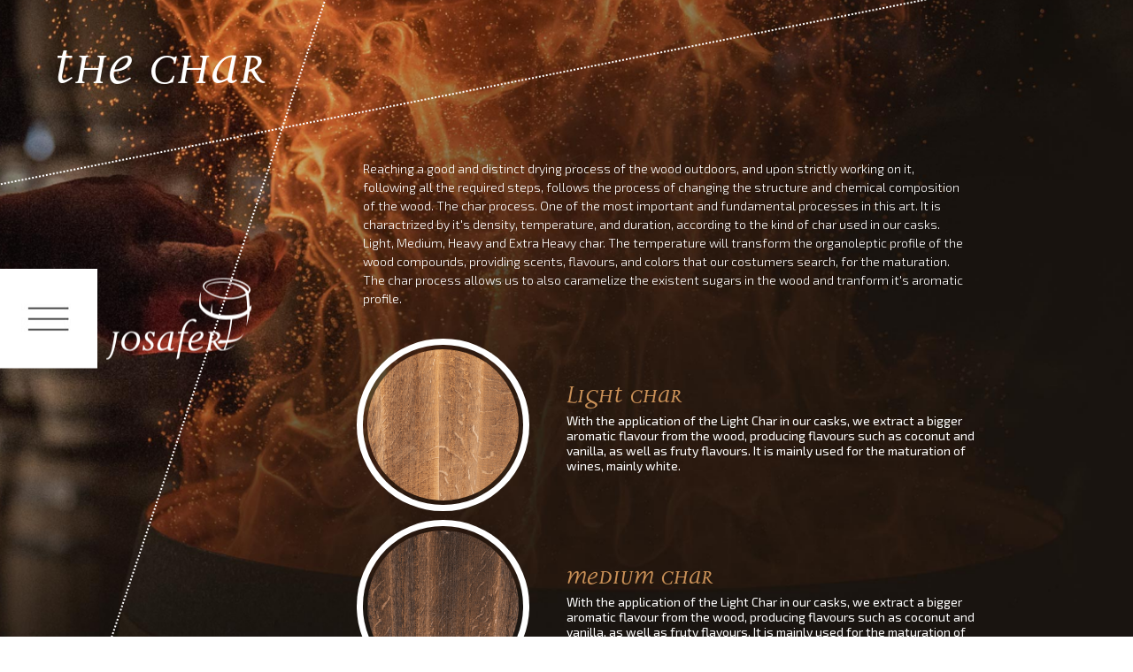

--- FILE ---
content_type: text/html; charset=UTF-8
request_url: http://tanoariajosafer.com/the-char/
body_size: 12142
content:
<!DOCTYPE html>
	<head>
		
		

		<meta name="viewport" content="width=device-width, initial-scale=1.0">

		<meta name="keywords" content="tanoaria, josafer, barril, barrel, pipo, vinho, vinho porto, portugal, aveiro, madeira, pipo de vinho, tradicional, Portugal tradição, esmoriz, mundo, ripas madeira, fogo, fire, wood, wine, vin, port wine, wine portugal">
		<meta name="description" content="Located in the area of the famous Port wine and with strong conections with the sweet Portuguese wines, Tanoaria Josafer Lda.">
		<meta name="author" content="Tanoria Josafer • find your 6th sense">
		<meta name="generator" content="Tanoria Josafer • find your 6th sense">
		<meta name="rating" content="general">
		<meta name="distribution" content="global">
		<meta http-equiv="cache-control" content="no-cache">
		<meta name="copyright" content="Tanoria Josafer • find your 6th sense">
		<meta name="expires" content="never">
		<meta charset="utf-8">
		<meta property="og:image" content="http://tanoariajosafer.com/images/background-img1.jpg">
		<meta property="og:url" content="http://tanoariajosafer.com/">
		<meta property="og:description" content="Located in the area of the famous Port wine and with strong conections with the sweet Portuguese wines, Tanoaria Josafer Lda.">
		
		<title>Tanoria Josafer • find your 6th sense</title>
		
		<link rel="stylesheet" type="text/css" href="../css/style.css">
		<link rel="stylesheet" type="text/css" href="../css/animate.css">
		<link href="https://fonts.googleapis.com/css?family=Exo+2:100,200,300,400,500,600,700,800,900" rel="stylesheet">

		<script src="../js/wow.js"></script>
	
		<script src="https://code.jquery.com/jquery-2.2.3.min.js"></script>

		<script>
		    wow = new WOW(
		      {
		        animateClass: 'animated',
		        offset:       0,
		      }
		    );
		    wow.init();
		</script>
    <link rel="shortcut icon" type="image/png" href="../favicon.ico">

		

		
		<!-- Global site tag (gtag.js) - Google Analytics -->
<script async src="https://www.googletagmanager.com/gtag/js?id=UA-118389811-3"></script>
<script>
  window.dataLayer = window.dataLayer || [];
  function gtag(){dataLayer.push(arguments);}
  gtag('js', new Date());

  gtag('config', 'UA-118389811-3');
</script>
		
	</head>
	
	<body>

			<ul id="mySidenav" class="sidenav">

		<ul class="languages">
			<li class="lang"><a href="./?idioma=en">EN</a></li>
			<li class="lang"><a href="./?idioma=pt">PT</a></li>
		</ul>

		<ul class="menu">
		 
		 	<li class="menu-link"><a href="../about-us">About Us</a>
		 				 	</li>
		 	<li class="menu-link"><a href="../the-wood">The Wood</a>
		 				 	</li>            
            
		 	<li class="menu-link"><a href="../the-char">The Char</a>
		 		 
			 		<div class="active">
			 			<img src="../images/activepag.png">
			 		</div> 
		 				 	</li> 
            
            
		 	<li class="menu-link"><a href="../the-casks">The casks</a>
		 				 	</li>
            
		 	<li class="menu-link"><a href="../Catalogo Tanoaria Josafer.pdf" target="_blank">Catalog</a>
			
		 	</li>             
            
		 	<li class="menu-link"><a href="../visits">Visits</a>
		 				 	</li>            
            
		 	<li class="menu-link"><a href="../contacts">Contacts</a>
		 				 	</li>

		 </ul>

	 	<div class="copyrights">
        
<img src="../pme.jpg" width="100%" /><br />        
	 		All rights reserved &#169; 2018 Tanoaria Josafer Lda<br><br>
	 		Developed by <a href="http://mug.pt/">Mug</a>
	 	</div>

	</ul>

		<div id="logo-menu-wrapper">
			<img id="close-icon" onclick="closeNav()" src="../images/menu2.jpg">
			<img id="open-icon" onclick="openNav()" src="../images/menu.jpg">
			<a href="../"><img id="logo" src="../images/logo.png"></a>
		</div>
	
	<script>
		function openNav() {
			if ($(window).width() > 768) {
			    document.getElementById("mySidenav").style.width = "200px";
			    document.getElementById("logo-menu-wrapper").style.left = "200px";
			    document.getElementById("open-icon").style.visibility = "hidden";
			    document.getElementById("open-icon").style.opacity = "0";
			    document.getElementById("close-icon").style.visibility = "visible";
			    document.getElementById("close-icon").style.opacity = "1";
			} else {
				document.getElementById("mySidenav").style.width = "100%";
			    document.getElementById("logo-menu-wrapper").style.left = "0";
			    document.getElementById("open-icon").style.visibility = "hidden";
			    document.getElementById("open-icon").style.opacity = "0";
			    document.getElementById("close-icon").style.visibility = "visible";
			    document.getElementById("close-icon").style.opacity = "1";
			}
		}

		function closeNav() {
			if ($(window).width() > 768) {
			    document.getElementById("mySidenav").style.width = "0";
			    document.getElementById("logo-menu-wrapper").style.left= "0";
			    document.getElementById("open-icon").style.visibility = "visible";
			    document.getElementById("open-icon").style.opacity = "1";
			    document.getElementById("close-icon").style.visibility = "hidden";
			    document.getElementById("close-icon").style.opacity = "0";
			} else {
				document.getElementById("mySidenav").style.width = "0";
			    document.getElementById("logo-menu-wrapper").style.left= "0";
			    document.getElementById("open-icon").style.visibility = "visible";
			    document.getElementById("open-icon").style.opacity = "1";
			    document.getElementById("close-icon").style.visibility = "hidden";
			    document.getElementById("close-icon").style.opacity = "0";
			}
		}

		$(document).ready(function() {
			$(window).resize();
		});
	</script>



		
		<div class="page-title wow fadeInLeft" data-wow-delay="1s">The Char</div>
		
    <!-- SLIDESHOW -->
    <div class="slideshow">

        <span data-cycle-timeout="4000" style="background-image:url('../images/casks.jpg')" data-cycle-title=""></span>
		
        <div class="cycle-caption loaded transition"></div>
    </div>
    <!-- /SLIDESHOW -->&nbsp;
    
    <!-- CYCLE2 PLUGIN -->
    <script src="../js/jquery.cycle2.min.js"></script>
    <script type="text/javascript">
        $(function(){
            $('.slideshow').cycle({
                slides: '> span',
                captionTemplate: '{{cycleTitle}}',
                speed: 2000
            });
        });
        $(window).on('load', function(){
            $('.slideshow').addClass('loaded');
            setTimeout(function(){
                $('.slideshow .cycle-caption').removeClass('loaded');
            }, 1000);
            setTimeout(function(){
                $('.slideshow .cycle-caption').removeClass('transition');
            }, 2000);
        });
        $('.slideshow').on('cycle-before', function() {
//            $('.slideshow .cycle-caption').stop().fadeOut(1000);
            $('.slideshow .cycle-caption').addClass('transition');
            $('.slideshow .cycle-caption').addClass('loaded');
        });
        $('.slideshow').on('cycle-after', function() {
//            $('.slideshow .cycle-caption').stop().fadeIn(1000);
            $('.slideshow .cycle-caption').removeClass('loaded');
            setTimeout(function(){
                $('.slideshow .cycle-caption').removeClass('transition');
            }, 2000);
        });
    </script>
    <!-- /CYCLE2 PLUGIN -->
		<div class="line1-wrapper">
			<div class="line1"></div>
    	</div>   
		<div class="line2-wrapper">
			<div class="line2"></div>
    	</div>  

		<div class="ul-wrapper">
			<ul class="image-text-wrapper wow fadeInUp" data-wow-delay="1s">     
				<li class="total">
        
				
	Reaching a good and distinct drying process of the wood outdoors, and upon strictly working on it, following all the required steps, follows the process of changing the structure and chemical composition of the wood. The char process. One of the most important and fundamental processes in this art. It is charactrized by it's density, temperature, and duration, according to the kind of char used in our casks. Light, Medium, Heavy and Extra Heavy char. The temperature will transform the organoleptic profile of the wood compounds, providing scents, flavours, and colors that our costumers search, for the maturation. The char process allows us to also caramelize the existent sugars in the wood and tranform it's aromatic profile.
				
				
						
		
		
		
		<br><br><br>


				</li>
             </ul>
			<div id="nav_2" data-wow-delay="1s" class="wow fadeInLeft"> 
			<ul> 
                
				<li class="col_1">
             		<img src="../images/1.png" style="border-radius:50%; width:80%; border: 5px solid transparent; box-shadow: 0px 0px 0px 7px #fff;"  data-wow-delay="0s">
				</li>
				<li class="col_2">
                <div class="page-title" style="position:relative; left:auto; top:auto; font-size:36px; color:#cc9258;">
				Light Char				
				</div>

With the application of the Light Char in our casks, we extract a bigger aromatic flavour from the wood, producing flavours such as coconut and vanilla, as well as fruty flavours. It is mainly used for the maturation of wines, mainly white.


                </li>
             </ul>
            </div> 
            <br>
			<div id="nav_2" data-wow-delay="1s" class="wow fadeInLeft"> 
			<ul> 
                
				<li class="col_1">
             		<img src="../images/2.png" style="border-radius:50%; width:80%; border: 5px solid transparent; box-shadow: 0px 0px 0px 7px #fff;"  data-wow-delay="0s">
				</li>
				<li class="col_2">
                <div class="page-title" style="position:relative; left:auto; top:auto; font-size:36px; color:#cc9258;">
Medium Char				
				</div>
With the application of the Light Char in our casks, we extract a bigger aromatic flavour from the wood, producing flavours such as coconut and vanilla, as well as fruty flavours. It is mainly used for the maturation of wines, mainly white.

                </li>
             </ul>
            </div>             
            <br>
            
			<div id="nav_2" data-wow-delay="1s" class="wow fadeInLeft"> 
			<ul> 
                
				<li class="col_1">
             		<img src="../images/3.png" style="border-radius:50%; width:80%; border: 5px solid transparent; box-shadow: 0px 0px 0px 7px #fff;"  data-wow-delay="0s">
				</li>
				<li class="col_2">
                <div class="page-title" style="position:relative; left:auto; top:auto; font-size:36px; color:#cc9258;">
Heavy Char				
				</div>

With the application of the Heavy Char in our casks, we eliminate the aggressiveness of the tannins existent in the wood, producing above all, caramelized flavours. This Char is mainly intended for the maturation of delicate destillates.


                </li>
             </ul>
            </div>            
            <br>
               
			<div id="nav_2" data-wow-delay="1s" class="wow fadeInLeft"> 
			<ul> 
                
				<li class="col_1">
             		<img src="../images/4.png" style="border-radius:50%; width:80%; border: 5px solid transparent; box-shadow: 0px 0px 0px 7px #fff;"data-wow-delay="0s">
				</li>
				<li class="col_2">
                <div class="page-title" style="position:relative; left:auto; top:auto; font-size:36px; color:#cc9258;">
Extra Heavy Char				
				</div>
With the application of the Extra Heavy Char in our casks, we obtain an interior appearance known as “The Alligator”. With this char we get high notes of vanilla and caramel, providing a magnificent dark amber
color. It is, apart from the Heavy Char, the most requested one for the maturation of destillates. 


                </li>
             </ul>
            </div>  
             
                      
                   
                



					
                                                         <br><br>	<br><br>	<br><br>	   

                    </li>
                                    

                    </ul>
		</div>

		<script>
			$(window).on('load', function() {
				$(".line1").delay(500).animate({width: "100%"},	750);
				$(".line2").delay(500).animate({width: "100%"},	750);
			});
		</script>
		
	</body>
	
</html>



--- FILE ---
content_type: text/css
request_url: http://tanoariajosafer.com/css/style.css
body_size: 21613
content:
@font-face {
    font-family: Disturbance;
    src: url(Disturbance.otf) format("opentype");
}


*{
  -webkit-box-sizing: border-box;
          box-sizing: border-box;
  padding: 0;
  margin: 0;
}


a {
	color: inherit;
	text-decoration: none;
}


li, ul {
	list-style-type: none;
	margin: 0;
	padding: 0;
}

img {
	height: auto;
	display: block;
}



.cofinanciado {
    position: absolute;
    z-index: 999;
    width: 500px;
    right: 0;
    text-align: left;
    bottom: 0;
    background: #FFF;
    padding: 10px; font-size:10px;
}
body, html {
	margin: 0;
	padding: 0;
	width: 100%;
	font-family: 'Exo 2', sans-serif;
	background-color: white;
	position: relative;
	height: 100%;
}

#myVideo {
  position: fixed;
  right: 0;
  bottom: 0;
  min-width: 100%;
  min-height: 100%;
}


.slideshow {
    position: fixed;
    top: 0;
    left: 0;
    z-index: 1;
    width: 100%;
    height: 100%;
    overflow: hidden;
    opacity: 0;
    filter: alpha(opacity=0);
    -webkit-transition: all 2s;
    transition: all 2s;
}

.slideshow span {
	display: block;
	position: absolute;
	top: 0;
	left: 0;
	width: 100%;
	height: 100%;
	background-position: center;
	background-size: cover;
	-webkit-animation: kenBurns 9s infinite alternate linear;
	animation: kenBurns 9s infinite alternate linear
}

.slideshow .cycle-caption {
	position: absolute;
	right: 0;
	bottom: 0;
	font-weight: 300;
	font-size: 70px;
	z-index: 101;
	text-align: right;
	color: #fff;
	  font-family: 'Special Elite', cursive;

}

.slideshow .cycle-caption b {
	display: block;
	font-weight: 800;
	font-size: 165px
}

.slideshow .cycle-caption.transition {
	-webkit-transition: all 1s;
	transition: all 1s
}

.slideshow .cycle-caption.loaded {
	opacity: 0;
	filter: alpha(opacity=0)
}

@-webkit-keyframes kenBurns {
	0% {
		-webkit-transform: scale(1);
		transform: scale(1)
	}
	100% {
		-webkit-transform: scale(1.1);
		transform: scale(1.1)
	}
}

@keyframes kenBurns {
	0% {
		-webkit-transform: scale(1);
		transform: scale(1)
	}
	100% {
		-webkit-transform: scale(1.1);
		transform: scale(1.1)
	}
}

.slideshow.loaded {
	opacity: 1;
	filter: alpha(opacity=100)
}

.slideshow.half {
    width: 50%;
}



#nav_equipa ul { margin: 0;padding: 0;list-style-type: none; position:relative; min-height:100px; width:100%; font-size:0;}
#nav_equipa ul li { font-size:22px; display: inline-block;  vertical-align:top; width:24%; margin-right:1%;font-family: Disturbance;color:#FFF; text-align:center;
-webkit-transition: all 0.2s ease-in-out; -moz-transition: all 0.2s ease-in-out; -o-transition: all 0.2s ease-in-out;  transition: all 0.2s ease-in-out;}
#nav_equipa ul li img {border-radius:50%; width:95%;  border: 3px solid transparent; box-shadow: 0px 0px 0px 3px #fff; -webkit-transition: all 0.2s ease-in-out; -moz-transition: all 0.2s ease-in-out; -o-transition: all 0.2s ease-in-out;  transition: all 0.2s ease-in-out;}
#nav_equipa ul li img:hover {border-radius:50%; width:95%;  border: 3px solid transparent; box-shadow: 0px 0px 0px 8px #fff; }

#nav_text ul { margin: 0;padding: 0;list-style-type: none; position:relative; min-height:100px; width:100%; font-size:0;}
#nav_text ul li.left { display: inline-block;  vertical-align:top; width:40%; margin-right:5%;color:#FFF; text-align:center;}
#nav_text ul li.left img { max-width:100%;}

#nav_text ul li.right { padding-top:160px; font-size: 14px; display: inline-block;  vertical-align:top; width:50%; margin-right:5%; color:#FFF; text-align:left;}

.info {
    width: 65%;
    margin-left: 30%;
    z-index: 2;
    position: relative;
    margin-top: 163px;
}






.line1-wrapper {
    width: 100%;
    height: 100%;
    transform: rotate(-11.3deg);
    position: fixed;
    top: 0;
    z-index: 2;
}

.line2-wrapper {
    width: 100%;
    height: 100%;
    transform: rotate(108.5deg);
    position: fixed;
    top: 0;
    right: 215px;
    z-index: 2;
}

.line3-wrapper {
    width: 200%;
    height: 100%;
    transform: rotate(208deg);
    position: fixed;
    bottom: 0;
    z-index: 9;
}

.line4-wrapper {
    width: 200%;
    height: 100%;
    transform: rotate(148deg);
    position: fixed;
    top: 0;
    left: -370px;
    z-index: 9;
}

.line1 {
	position: fixed;
    width: 0%;
    top: 85px;
    z-index: 8;
    height: 100%;
    border-top: 2px dotted #FFF;
}

.line2 {
	position: fixed;
	width: 0%;
    z-index: 8;
    bottom: 190px;
    left: 0;
    height: 100%;
    border-bottom: 2px dotted #FFF;
}

.line3 {
	position: fixed;
    width: 0%;
    z-index: 8;
    height: 100%;
    left: 0;
    border-top: 2px dotted #FFF;
}

.line4 {
	position: fixed;
	width: 0%;
    z-index: 8;
    bottom: 190px;
    left: 0;
    height: 100%;
    border-bottom: 2px dotted #FFF;
}

#logo-menu-wrapper {
	position: fixed;
	left: 0;
	top: 50%;
	z-index: 15;
	transform: translateY(-50%);
	transition: left .5s;
}

#open-icon, #close-icon {
	cursor: pointer;
	left: 0;
	position: fixed;
	top: 50%;
	transform: translateY(-50%);
	transition: .3s;
}


#logo {
	left: 110px;
	position: fixed;
	top: 50%;
	transform: translateY(-50%);
}

#close-icon {
	visibility: hidden;
	opacity: 0;
	transition: .3s;
}

.languages {
	display: flex;
	width: 100%;
	padding-top: 51.5px;
	padding-left: 25px;
	padding-right: 25px;
	align-items: center;
	justify-content: center;
}

.languages .lang {
	color: black;
	padding: 0 25px;
	font-size: 20px;
	margin-top: 0;
	font-family: "Disturbance";
}

.copyrights {
	font-size: 18px;
	color: black;
	text-align: center;
	width: 100%;
	padding-bottom: 51.5px;
	padding-left: 25px;
	padding-right: 25px;
	font-family: "Disturbance";
}


.sidenav {
    height: 100%;
    width: 0;
    position: fixed;
    z-index: 15;
    top: 0;
    left: 0;
    display: flex;
    flex-direction: column;
    align-items: center;
    justify-content: space-between;
    background-color: white;
    overflow-x: hidden;
    transition: 0.5s;
}

.menu {
	width: 100%;
	display: flex;
	flex-direction: column;
	align-items: center;
	justify-content: center;
}

.menu li {
	margin-top: 15px;
    font-size: 22px;
    color: rgb(27,21,15);
    transition: 0.2s;
    font-family: "Disturbance";
    width: 100%;
    display: flex;
    align-items: center;
    flex-direction: column;
}

.active {
	display: block;
	margin-top: 10px;
	width: 100%;
	position: relative;
}

.active img {
	margin: 0 auto;
	max-width: 100%;
}

.sidenav li:first-child {
	margin-top: 0;
}

.sidenav a:hover {
    opacity: .8;
}


#index-img-wrapper {
	width: 100%;
	position: fixed;
	height: 100%;
	z-index: 1;
	background: url("../images/background-img1.jpg") no-repeat center center;
	background-size: cover;
}


.text2-background {
	position: absolute;
	top: 55%;
	transform: translateY(-45%);
	right: 5%;
	z-index: 2;
	width: 37%;
}

.text2-background img {
	max-width: 100%;
}


.page-title {
	font-size: 80px;
	font-family: Disturbance;
	color: white;
	position: fixed;
	left: 60px;
	top: 55px;
	z-index: 9;
	line-height:40px;
}

#about-us-img {
	width: 100%;
	position: fixed;
	height: 100%;
	z-index: 2;
	background: url("../images/aboutus.jpg") no-repeat center center;
	background-size: cover;
	top:0;
}


#the-char-img {
	width: 100%;
	position: fixed;
	height: 100%;
	z-index: 2;
	background: url("../images/casks.jpg") no-repeat center center;
	background-size: cover;	top:0;
}

#the-wood-img {
	width: 100%;
	position: fixed;
	height: 100%;
	z-index: 2;
	background: url("../images/thewood.jpg") no-repeat center center;
	background-size: cover;	top:0;
}

#the-wine-img {
	width: 100%;
	position: fixed;
	height: 100%;
	z-index: 2;
	background: url("../images/thewine.jpg") no-repeat center center;
	background-size: cover;	top:0;
}

#visits-img {
	width: 100%;
	position: fixed;
	height: 100%;
	z-index: 2;
	background: url("../images/visits.jpg") no-repeat center center;
	background-size: cover;	top:0;
}


.ul-wrapper {
    position: absolute;
    left: 32%;
    top: 180px;
    z-index: 10;
    width: 59%;
}



a.vermais:link {
	color: #fff;
	text-decoration:none;
	font-size:14px;
	font-weight:500;
	padding:10px 40px;
	border:2px solid #FFF;
	-webkit-transition: all 0.4s ease-in-out;
    -moz-transition: all 0.4s ease-in-out;
    -o-transition: all 0.4s ease-in-out;
    transition: all 0.4s ease-in-out;
	background:none;
	cursor:pointer
}
a.vermais:visited {
	color: #fff;
	text-decoration:none;
	font-size:14px;
	font-weight:500;
	padding:10px 40px;
	border:2px solid #FFF;
	-webkit-transition: all 0.4s ease-in-out;
    -moz-transition: all 0.4s ease-in-out;
    -o-transition: all 0.4s ease-in-out;
    transition: all 0.4s ease-in-out;
	background:none;
	cursor:pointer
}
a.vermais:hover {
	color: #333;
	text-decoration:none;
	font-size:14px;
	font-weight:500;
	padding:10px 40px;
	border:2px solid #FFF;
	-webkit-transition: all 0.4s ease-in-out;
    -moz-transition: all 0.4s ease-in-out;
    -o-transition: all 0.4s ease-in-out;
    transition: all 0.4s ease-in-out;
	background:#fff;
	cursor:pointer
	
}
a.vermais:active {
	color: #fff;
	text-decoration:none;
	font-size:14px;
	font-weight:500;
	padding:10px 40px;
	border:2px solid #FFF;
	-webkit-transition: all 0.4s ease-in-out;
    -moz-transition: all 0.4s ease-in-out;
    -o-transition: all 0.4s ease-in-out;
    transition: all 0.4s ease-in-out;
	background:none;
	cursor:pointer
}




a.bt:link {
	color: #fff;
	text-decoration:none;
	-webkit-transition: all 0.4s ease-in-out;
    -moz-transition: all 0.4s ease-in-out;
    -o-transition: all 0.4s ease-in-out;
    transition: all 0.4s ease-in-out;
}
a.bt:visited {
	color: #fff;
	text-decoration:none;
	-webkit-transition: all 0.4s ease-in-out;
    -moz-transition: all 0.4s ease-in-out;
    -o-transition: all 0.4s ease-in-out;
    transition: all 0.4s ease-in-out;
}
a.bt:hover {
	color: #cc9258;
	text-decoration:none;
	-webkit-transition: all 0.4s ease-in-out;
    -moz-transition: all 0.4s ease-in-out;
    -o-transition: all 0.4s ease-in-out;
    transition: all 0.4s ease-in-out;
	
}
a.bt:active {
	color: #fff;
	text-decoration:none;
	-webkit-transition: all 0.4s ease-in-out;
    -moz-transition: all 0.4s ease-in-out;
    -o-transition: all 0.4s ease-in-out;
    transition: all 0.4s ease-in-out;
}



.image-text-wrapper {
	display: flex;
}

.about-us-text {
	color: white;
    font-size: 14px;
    font-weight: 300;
    padding-right: 120px;
    padding-left: 70px;
    line-height: auto;
    margin-top: 310px;
    padding-bottom: 60px;
}
.videoWrapper {
	position: relative;
	padding-bottom: 56.25%; /* 16:9 */
	padding-top: 25px;
	height: 0;
}
.videoWrapper iframe {
	position: absolute;
	top: 0;
	left: 0;
	width: 100%;
	height: 100%;
}

.videoContainer {

    position: fixed;
    width: 100%;
    height: 100%;
    top: 0;
    left: 0;
    bottom: 0;
    right: 0;
    display: flex;
    flex-direction: column;
    justify-content: center;
    align-items: center;

}

iframe {
  /* optional */
  width: 200%;
  height: 200%; 
}
.total{
	color: white;
    font-size: 14px;
    font-weight: 300;
    line-height: 21px;
	display:block;
	width:100%;
	padding-right:70px;
}

#contacts-img {
	width: 100%;
	position: fixed;
	height: 100%;
	z-index: 2;
	background: url("../images/contacts.jpg") no-repeat center center;
	background-size: cover;top:0;
}

#products-img {
	width: 100%;
	position: fixed;
	height: 100%;
	z-index: 2;
	background: url("../images/products.jpg") no-repeat center center;
	background-size: cover;
	top:0;
}


.products-ul-wrapper {
	position: absolute;
	padding-right: 60px;
	padding-bottom: 100px;
    padding-left: 30%;
    padding-top: 225px;
	min-height: 100%;
	display: flex;
	justify-content: center;
	z-index: 10;
	width: 100%;
}

.products-wrapper {
	display: flex;
    align-items: center;
    position: relative;
    flex-wrap: wrap;
    width: 100%;
    justify-content: space-between;
}

.products-wrapper li {
	display: flex;
    justify-content: space-between;
    align-items: baseline;
    position: relative;
    width: 80%;
    font-family: Disturbance;	-webkit-transition: .3s;
	transition: .3s;

}

.products-wrapper li:hover {
opacity:0.8;

}

#product-number {
	font-size: 150px;
	color: white;
}



#product-name {
	padding: 25px;
    font-size: 43px;
    color: white;
    text-align: center;
    align-items: center;
    display: flex;
    position: relative;
    justify-content: center;
    width: 100%;
    border-bottom: 4px dotted white;
    align-self: stretch;
    margin-bottom: 32px;
}


.product-img-wrapper {
	position: relative;
	padding-left: 5px;
	width: 70%;
	
}

#product-img {
	max-width: 100%;border-radius:50%;
}



.contacts-wrapper {
	position: absolute;
	padding-right: 60px;
    padding-left: 45%;
    padding-top: 225px;
    padding-bottom: 100px;
	min-height: 100%;
	z-index: 10;
	width: 100%;
}

img.imageheritage
{
	width:98%;
}


img.imageheritage:hover
{
	width:100%;
}

	


#nav_2 ul { margin: 0;padding: 0;list-style-type: none; position:relative; width:100%;margin-bottom:5px;}
#nav_2 ul li { display: inline-block;  vertical-align:middle; -webkit-transition: all 0.4s ease-in-out; -moz-transition: all 0.4s ease-in-out; -o-transition: all 0.4s ease-in-out;  transition: all 0.4s ease-in-out; font-size:0;}
#nav_2 ul li.col_1 { width:30%; text-align:center;}
#nav_2 ul li.col_2 { width:65%; text-align:left; color:#FFF; font-size:14px;}


#nav_3 ul { margin: 0;padding: 0;list-style-type: none; position:relative; width:100%;margin-bottom:5px;}
#nav_3 ul li { display: inline-block;  vertical-align:middle; -webkit-transition: all 0.4s ease-in-out; -moz-transition: all 0.4s ease-in-out; -o-transition: all 0.4s ease-in-out;  transition: all 0.4s ease-in-out; font-size:0;width:32%; text-align:center;}


#nav_2b ul { margin: 0;padding: 0;list-style-type: none; position:relative; width:100%;margin-bottom:5px;}
#nav_2b ul li { display: inline-block;  vertical-align:middle; -webkit-transition: all 0.4s ease-in-out; -moz-transition: all 0.4s ease-in-out; -o-transition: all 0.4s ease-in-out;  transition: all 0.4s ease-in-out; font-size:0;}
#nav_2b ul li.col_1b { width:55%; text-align:center; vertical-align:top}
#nav_2b ul li.col_2b { width:40%; text-align:left; color:#FFF; font-size:16px; vertical-align:top}

.imageheritage
{
	border-radius:50%; width:80%; margin-left:10%;  border: 5px solid transparent; box-shadow: 0px 0px 0px 7px #fff;-webkit-transition: all 0.4s ease-in-out; -moz-transition: all 0.4s ease-in-out; -o-transition: all 0.4s ease-in-out;  transition: all 0.4s ease-in-out;
}
.imageheritage:hover
{
	border-radius:50%; width:80%; margin-left:10%;  border: 5px solid transparent; box-shadow: 0px 0px 0px 7px #cc9258;
}


.form-wrapper {
	width: 100%;
	position: relative;
}

.form {
	width: 100%;
	position: relative;
}

.form ul, .form ul li {
	display: block;
	width: 100%;
	padding: 0!important;
}

.input-wrapper {
	margin-top: 3%;
}

.error-msg {
padding-left:2%; color:#900; font-size:11px;
}


.captcha-wrapper {
	position: relative;
	font-size: 12px;
	width: 100%;
	color: white;
}

.input, .mensagem, .select {
	width:66.2%;
	padding:20px 15px;
	border: none;
	font-size:11px;
	background-color: white;
	color: rgb(27,21,15);
	-ms-box-sizing:border-box;
	-webkit-box-sizing:border-box; 
	box-sizing:border-box;
	display: inline-block;
	border-radius: 5px;
	font-family: 'Exo 2', sans-serif;
}

.input::-webkit-input-placeholder {
	color: rgb(27,21,15);
}

.input:-ms-input-placeholder {
	color: rgb(27,21,15);
}

.input::placeholder {
	color: rgb(27,21,15);
}

.select::-webkit-input-placeholder {
	color: rgb(27,21,15);
}

.select:-ms-input-placeholder {
	color: rgb(27,21,15);
}

.select::placeholder {
	color: rgb(27,21,15);
}

.mensagem::-webkit-input-placeholder {
	color: rgb(27,21,15);
}

.mensagem:-ms-input-placeholder {
	color: white;
}

.mensagem::placeholder {
	color: rgb(27,21,15);
}


textarea {
    -webkit-appearance: textarea;
    -webkit-rtl-ordering: logical;
    -webkit-user-select: text;
       -moz-user-select: text;
        -ms-user-select: text;
            user-select: text;
    -webkit-box-orient: vertical;
    -webkit-box-direction: normal;
        -ms-flex-direction: column;
            flex-direction: column;
    resize: auto;
    cursor: auto;
    white-space: pre-wrap;
    word-wrap: break-word;
	font-size: 13px!important;
}

.submit-btn {
	background: rgb(27,21,15) none repeat scroll 0 0;
    color: white;
    border-radius: 5px;
    padding: 13px 20px;
	font-weight: 700;
    letter-spacing: 1px;
	cursor: pointer;
	border: 2px solid white;
	-webkit-transition: .3s;
	transition: .3s;
}


.submit-btn:hover {
	background: transparent;
	color: white;
}


.goback-wrapper a:hover {
	background: transparent;
	color: white;
}


.goback-wrapper a {
	padding: 15px;
	border: 3px solid white;
	border-radius: 4px;	
	font-size: 16px;
	color: white;
	font-weight: 700;
	background: rgb(27,21,15);
	transition: .3s;
}

.goback-wrapper {
	padding: 5% 10%;
}

.sucesso-text {
	text-align: left;
	padding: 3% 10%;
	font-size: 25px;
	color: white;
}

@media all and (max-width: 560px) {
	.input, .mensagem, .select {
		width: 100%;
	}

	.error-msg {
		padding-left: 0;
	}

	.input-wrapper {
		margin: 3.5% 0;
	}

}

#pc_background
{
	display:block;
}

#mobile_background
{
	display:none;
}


@media all and (max-width: 768px) {
	
	
#pc_background
{
	display:none;
}

#mobile_background
{
	display:block;
}	
	
	
	.sidenav {
		padding-top: 113px;
	}

	.line3-wrapper {
		display: none;
	}

	.line4-wrapper {
		display: none;
	}

	.line2-wrapper {
		display: none;
	}

	.line1-wrapper {
		display: none;
	}

	#logo-menu-wrapper a {
		width: 100%;
		background-color: #1c150f;
	}

	.languages {
		padding-top: 25px;
	}

	#logo-menu-wrapper {
		width: 100%;
	}

	.copyrights {
		padding-bottom: 25px;
	}

.text2-background {
    width: 90%;
    right: 5%;
    bottom: 0;
    position: fixed;
    top: auto;
}

	.products-wrapper li{
		width: 100%;
	}
#nav_2b ul { margin: 0;padding: 0;list-style-type: none; position:relative; width:100%;margin-bottom:5px;}
#nav_2b ul li { display: inline-block;  vertical-align:middle; -webkit-transition: all 0.4s ease-in-out; -moz-transition: all 0.4s ease-in-out; -o-transition: all 0.4s ease-in-out;  transition: all 0.4s ease-in-out; font-size:0;}
#nav_2b ul li.col_1b { width:100%; text-align:center; vertical-align:top}
#nav_2b ul li.col_2b { width:100%; text-align:left; color:#FFF; font-size:16px; vertical-align:top}
#nav_2 ul { margin: 0;padding: 0;list-style-type: none; position:relative; width:100%;margin-bottom:5px;}
#nav_2 ul li { display: inline-block;  vertical-align:middle; -webkit-transition: all 0.4s ease-in-out; -moz-transition: all 0.4s ease-in-out; -o-transition: all 0.4s ease-in-out;  transition: all 0.4s ease-in-out; font-size:0;}
#nav_2 ul li.col_1 { width:100%; text-align:center; margin-bottom:20px;}
#nav_2 ul li.col_2 { width:100%; text-align:center; color:#FFF; font-size:16px;}


.page-title {
    position: relative;
    margin-top: auto;
    left: auto;
    padding: -2px 0 6px 0;
    text-align: center;
    width: 100%;
}
}

@media all and (max-width: 1024px) {
	#logo {
		position: relative;
		left: auto;
		top: auto;
		transform: none;
		margin-left: auto;
	}


.ul-wrapper {
    left: auto;
    position: relative;
    top: auto;
    width: 100%;
    padding: 65px 10% 75px 10%;
}
	.contacts-wrapper {
		left: auto;
		position: relative;
		top: auto;
		width: 100%;
		padding: 0 10% 75px 10%;
	}

	.products-ul-wrapper {
		left: auto;
		position: relative;
		top: auto;
		width: 100%;
		padding: 0 6% 75px 6%;
	}

	

	.image-text-wrapper {
		flex-wrap: wrap;
		width: 100%;
		position: relative;
	}

	.about-us-image {
		width: 100%;
		margin-bottom:40px;
	}

	.about-us-image img {
		max-width: 100%;
		margin: auto;
	}
.total {

    color: white;
    font-size: 14px;
    font-weight: 300;
    line-height: 21px;
    display: block;
    width: 100%;
    padding-right: 0;

}
	.about-us-text {
		padding: 75px 0 0 0;
		margin: 0;
	}

	#open-icon, #close-icon {
		left: auto;
		top: auto;
		transform: none;
	}

	#logo-menu-wrapper a {
		margin-left: 110px;
	}
	
	#nav_equipa ul { margin: 0;padding: 0;list-style-type: none; position:relative; min-height:100px; width:100%; font-size:0;}
#nav_equipa ul li { font-size:22px; display: inline-block;  vertical-align:top; width:100%; margin-right:0%;font-family: Disturbance;color:#FFF; text-align:center;
-webkit-transition: all 0.2s ease-in-out; -moz-transition: all 0.2s ease-in-out; -o-transition: all 0.2s ease-in-out;  transition: all 0.2s ease-in-out;}
#nav_equipa ul li img {border-radius:50%; width:100%;  border: 3px solid transparent; box-shadow: 0px 0px 0px 3px #fff; -webkit-transition: all 0.2s ease-in-out; -moz-transition: all 0.2s ease-in-out; -o-transition: all 0.2s ease-in-out;  transition: all 0.2s ease-in-out;}
#nav_equipa ul li img:hover {border-radius:50%; width:100%;  border: 3px solid transparent; box-shadow: 0px 0px 0px 8px #fff; }

#nav_text ul { margin: 0;padding: 0;list-style-type: none; position:relative; min-height:100px; width:100%; font-size:0;}
#nav_text ul li.left { display: inline-block;  vertical-align:top; width:100%; margin-right:0%;color:#FFF; text-align:center;}
#nav_text ul li.left img { max-width:100%;}

#nav_text ul li.right { padding-top:100px; font-size: 14px; display: inline-block;  vertical-align:top; width:100%; margin-right:0%; color:#FFF; text-align:left;}

.info {
    width: 90%;
    margin-left: 5%;
    z-index: 2;
    position: relative;
    margin-top: 100px;
}
	
	

#logo-menu-wrapper {

    position:fixed;
    left: 0;
    display: flex;
    transform: none;
    top: 0;
    margin-bottom: 30px;

}

}
